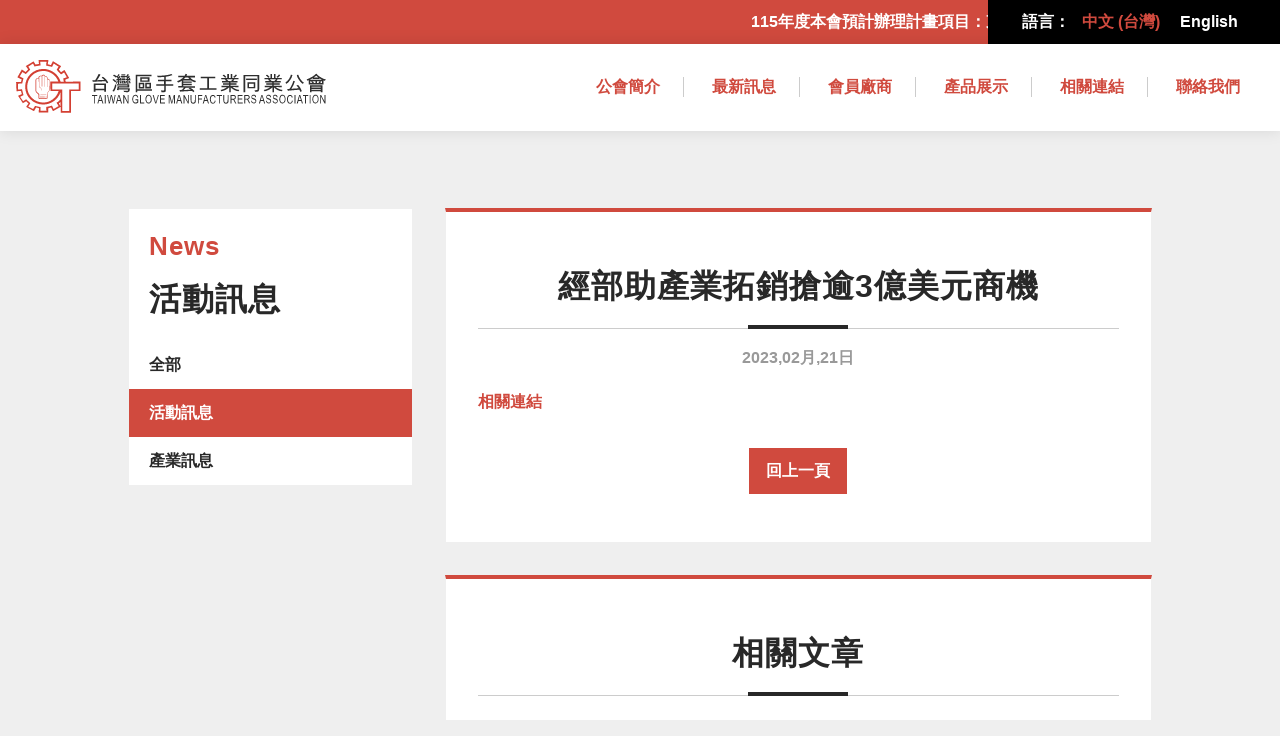

--- FILE ---
content_type: text/html; charset=UTF-8
request_url: https://gloves.org.tw/%E7%B6%93%E9%83%A8%E5%8A%A9%E7%94%A2%E6%A5%AD%E6%8B%93%E9%8A%B7%E6%90%B6%E9%80%BE3%E5%84%84%E7%BE%8E%E5%85%83%E5%95%86%E6%A9%9F/
body_size: 9050
content:
<!doctype html>
<html lang="zh-TW" itemscope="itemscope" itemtype="http://schema.org/WebPage">

<head>
	<!-- Global site tag (gtag.js) - Google Analytics -->
<script async src="https://www.googletagmanager.com/gtag/js?id=G-LDYQ0G96EL"></script>
<script>
  window.dataLayer = window.dataLayer || [];
  function gtag(){dataLayer.push(arguments);}
  gtag('js', new Date());

  gtag('config', 'G-LDYQ0G96EL');
</script>
   <meta charset="UTF-8">
   <link href="https://gloves.org.tw/wp-content/themes/tgma/assets/imgs/icons/favicon.ico" rel="shortcut icon">
   <link href="https://gloves.org.tw/wp-content/themes/tgma/assets/imgs/icons/touch.png" rel="apple-touch-icon-precomposed">
   <meta http-equiv="X-UA-Compatible" content="IE=edge,chrome=1">
   <meta name='viewport' content='width=device-width, initial-scale=1.0' />
	<meta name="google-site-verification" content="mOHIhlv_EcQOAC3AyCjveGEvCg5Jn7abnMKJRhU4IVw" />
   <meta name='robots' content='max-image-preview:large' />
<link rel="alternate" title="oEmbed (JSON)" type="application/json+oembed" href="https://gloves.org.tw/wp-json/oembed/1.0/embed?url=https%3A%2F%2Fgloves.org.tw%2F%25e7%25b6%2593%25e9%2583%25a8%25e5%258a%25a9%25e7%2594%25a2%25e6%25a5%25ad%25e6%258b%2593%25e9%258a%25b7%25e6%2590%25b6%25e9%2580%25be3%25e5%2584%2584%25e7%25be%258e%25e5%2585%2583%25e5%2595%2586%25e6%25a9%259f%2F" />
<link rel="alternate" title="oEmbed (XML)" type="text/xml+oembed" href="https://gloves.org.tw/wp-json/oembed/1.0/embed?url=https%3A%2F%2Fgloves.org.tw%2F%25e7%25b6%2593%25e9%2583%25a8%25e5%258a%25a9%25e7%2594%25a2%25e6%25a5%25ad%25e6%258b%2593%25e9%258a%25b7%25e6%2590%25b6%25e9%2580%25be3%25e5%2584%2584%25e7%25be%258e%25e5%2585%2583%25e5%2595%2586%25e6%25a9%259f%2F&#038;format=xml" />
<style id='wp-img-auto-sizes-contain-inline-css' type='text/css'>
img:is([sizes=auto i],[sizes^="auto," i]){contain-intrinsic-size:3000px 1500px}
/*# sourceURL=wp-img-auto-sizes-contain-inline-css */
</style>
<style id='wp-emoji-styles-inline-css' type='text/css'>

	img.wp-smiley, img.emoji {
		display: inline !important;
		border: none !important;
		box-shadow: none !important;
		height: 1em !important;
		width: 1em !important;
		margin: 0 0.07em !important;
		vertical-align: -0.1em !important;
		background: none !important;
		padding: 0 !important;
	}
/*# sourceURL=wp-emoji-styles-inline-css */
</style>
<style id='wp-block-library-inline-css' type='text/css'>
:root{--wp-block-synced-color:#7a00df;--wp-block-synced-color--rgb:122,0,223;--wp-bound-block-color:var(--wp-block-synced-color);--wp-editor-canvas-background:#ddd;--wp-admin-theme-color:#007cba;--wp-admin-theme-color--rgb:0,124,186;--wp-admin-theme-color-darker-10:#006ba1;--wp-admin-theme-color-darker-10--rgb:0,107,160.5;--wp-admin-theme-color-darker-20:#005a87;--wp-admin-theme-color-darker-20--rgb:0,90,135;--wp-admin-border-width-focus:2px}@media (min-resolution:192dpi){:root{--wp-admin-border-width-focus:1.5px}}.wp-element-button{cursor:pointer}:root .has-very-light-gray-background-color{background-color:#eee}:root .has-very-dark-gray-background-color{background-color:#313131}:root .has-very-light-gray-color{color:#eee}:root .has-very-dark-gray-color{color:#313131}:root .has-vivid-green-cyan-to-vivid-cyan-blue-gradient-background{background:linear-gradient(135deg,#00d084,#0693e3)}:root .has-purple-crush-gradient-background{background:linear-gradient(135deg,#34e2e4,#4721fb 50%,#ab1dfe)}:root .has-hazy-dawn-gradient-background{background:linear-gradient(135deg,#faaca8,#dad0ec)}:root .has-subdued-olive-gradient-background{background:linear-gradient(135deg,#fafae1,#67a671)}:root .has-atomic-cream-gradient-background{background:linear-gradient(135deg,#fdd79a,#004a59)}:root .has-nightshade-gradient-background{background:linear-gradient(135deg,#330968,#31cdcf)}:root .has-midnight-gradient-background{background:linear-gradient(135deg,#020381,#2874fc)}:root{--wp--preset--font-size--normal:16px;--wp--preset--font-size--huge:42px}.has-regular-font-size{font-size:1em}.has-larger-font-size{font-size:2.625em}.has-normal-font-size{font-size:var(--wp--preset--font-size--normal)}.has-huge-font-size{font-size:var(--wp--preset--font-size--huge)}.has-text-align-center{text-align:center}.has-text-align-left{text-align:left}.has-text-align-right{text-align:right}.has-fit-text{white-space:nowrap!important}#end-resizable-editor-section{display:none}.aligncenter{clear:both}.items-justified-left{justify-content:flex-start}.items-justified-center{justify-content:center}.items-justified-right{justify-content:flex-end}.items-justified-space-between{justify-content:space-between}.screen-reader-text{border:0;clip-path:inset(50%);height:1px;margin:-1px;overflow:hidden;padding:0;position:absolute;width:1px;word-wrap:normal!important}.screen-reader-text:focus{background-color:#ddd;clip-path:none;color:#444;display:block;font-size:1em;height:auto;left:5px;line-height:normal;padding:15px 23px 14px;text-decoration:none;top:5px;width:auto;z-index:100000}html :where(.has-border-color){border-style:solid}html :where([style*=border-top-color]){border-top-style:solid}html :where([style*=border-right-color]){border-right-style:solid}html :where([style*=border-bottom-color]){border-bottom-style:solid}html :where([style*=border-left-color]){border-left-style:solid}html :where([style*=border-width]){border-style:solid}html :where([style*=border-top-width]){border-top-style:solid}html :where([style*=border-right-width]){border-right-style:solid}html :where([style*=border-bottom-width]){border-bottom-style:solid}html :where([style*=border-left-width]){border-left-style:solid}html :where(img[class*=wp-image-]){height:auto;max-width:100%}:where(figure){margin:0 0 1em}html :where(.is-position-sticky){--wp-admin--admin-bar--position-offset:var(--wp-admin--admin-bar--height,0px)}@media screen and (max-width:600px){html :where(.is-position-sticky){--wp-admin--admin-bar--position-offset:0px}}

/*# sourceURL=wp-block-library-inline-css */
</style><style id='global-styles-inline-css' type='text/css'>
:root{--wp--preset--aspect-ratio--square: 1;--wp--preset--aspect-ratio--4-3: 4/3;--wp--preset--aspect-ratio--3-4: 3/4;--wp--preset--aspect-ratio--3-2: 3/2;--wp--preset--aspect-ratio--2-3: 2/3;--wp--preset--aspect-ratio--16-9: 16/9;--wp--preset--aspect-ratio--9-16: 9/16;--wp--preset--color--black: #000000;--wp--preset--color--cyan-bluish-gray: #abb8c3;--wp--preset--color--white: #ffffff;--wp--preset--color--pale-pink: #f78da7;--wp--preset--color--vivid-red: #cf2e2e;--wp--preset--color--luminous-vivid-orange: #ff6900;--wp--preset--color--luminous-vivid-amber: #fcb900;--wp--preset--color--light-green-cyan: #7bdcb5;--wp--preset--color--vivid-green-cyan: #00d084;--wp--preset--color--pale-cyan-blue: #8ed1fc;--wp--preset--color--vivid-cyan-blue: #0693e3;--wp--preset--color--vivid-purple: #9b51e0;--wp--preset--gradient--vivid-cyan-blue-to-vivid-purple: linear-gradient(135deg,rgb(6,147,227) 0%,rgb(155,81,224) 100%);--wp--preset--gradient--light-green-cyan-to-vivid-green-cyan: linear-gradient(135deg,rgb(122,220,180) 0%,rgb(0,208,130) 100%);--wp--preset--gradient--luminous-vivid-amber-to-luminous-vivid-orange: linear-gradient(135deg,rgb(252,185,0) 0%,rgb(255,105,0) 100%);--wp--preset--gradient--luminous-vivid-orange-to-vivid-red: linear-gradient(135deg,rgb(255,105,0) 0%,rgb(207,46,46) 100%);--wp--preset--gradient--very-light-gray-to-cyan-bluish-gray: linear-gradient(135deg,rgb(238,238,238) 0%,rgb(169,184,195) 100%);--wp--preset--gradient--cool-to-warm-spectrum: linear-gradient(135deg,rgb(74,234,220) 0%,rgb(151,120,209) 20%,rgb(207,42,186) 40%,rgb(238,44,130) 60%,rgb(251,105,98) 80%,rgb(254,248,76) 100%);--wp--preset--gradient--blush-light-purple: linear-gradient(135deg,rgb(255,206,236) 0%,rgb(152,150,240) 100%);--wp--preset--gradient--blush-bordeaux: linear-gradient(135deg,rgb(254,205,165) 0%,rgb(254,45,45) 50%,rgb(107,0,62) 100%);--wp--preset--gradient--luminous-dusk: linear-gradient(135deg,rgb(255,203,112) 0%,rgb(199,81,192) 50%,rgb(65,88,208) 100%);--wp--preset--gradient--pale-ocean: linear-gradient(135deg,rgb(255,245,203) 0%,rgb(182,227,212) 50%,rgb(51,167,181) 100%);--wp--preset--gradient--electric-grass: linear-gradient(135deg,rgb(202,248,128) 0%,rgb(113,206,126) 100%);--wp--preset--gradient--midnight: linear-gradient(135deg,rgb(2,3,129) 0%,rgb(40,116,252) 100%);--wp--preset--font-size--small: 13px;--wp--preset--font-size--medium: 20px;--wp--preset--font-size--large: 36px;--wp--preset--font-size--x-large: 42px;--wp--preset--spacing--20: 0.44rem;--wp--preset--spacing--30: 0.67rem;--wp--preset--spacing--40: 1rem;--wp--preset--spacing--50: 1.5rem;--wp--preset--spacing--60: 2.25rem;--wp--preset--spacing--70: 3.38rem;--wp--preset--spacing--80: 5.06rem;--wp--preset--shadow--natural: 6px 6px 9px rgba(0, 0, 0, 0.2);--wp--preset--shadow--deep: 12px 12px 50px rgba(0, 0, 0, 0.4);--wp--preset--shadow--sharp: 6px 6px 0px rgba(0, 0, 0, 0.2);--wp--preset--shadow--outlined: 6px 6px 0px -3px rgb(255, 255, 255), 6px 6px rgb(0, 0, 0);--wp--preset--shadow--crisp: 6px 6px 0px rgb(0, 0, 0);}:where(.is-layout-flex){gap: 0.5em;}:where(.is-layout-grid){gap: 0.5em;}body .is-layout-flex{display: flex;}.is-layout-flex{flex-wrap: wrap;align-items: center;}.is-layout-flex > :is(*, div){margin: 0;}body .is-layout-grid{display: grid;}.is-layout-grid > :is(*, div){margin: 0;}:where(.wp-block-columns.is-layout-flex){gap: 2em;}:where(.wp-block-columns.is-layout-grid){gap: 2em;}:where(.wp-block-post-template.is-layout-flex){gap: 1.25em;}:where(.wp-block-post-template.is-layout-grid){gap: 1.25em;}.has-black-color{color: var(--wp--preset--color--black) !important;}.has-cyan-bluish-gray-color{color: var(--wp--preset--color--cyan-bluish-gray) !important;}.has-white-color{color: var(--wp--preset--color--white) !important;}.has-pale-pink-color{color: var(--wp--preset--color--pale-pink) !important;}.has-vivid-red-color{color: var(--wp--preset--color--vivid-red) !important;}.has-luminous-vivid-orange-color{color: var(--wp--preset--color--luminous-vivid-orange) !important;}.has-luminous-vivid-amber-color{color: var(--wp--preset--color--luminous-vivid-amber) !important;}.has-light-green-cyan-color{color: var(--wp--preset--color--light-green-cyan) !important;}.has-vivid-green-cyan-color{color: var(--wp--preset--color--vivid-green-cyan) !important;}.has-pale-cyan-blue-color{color: var(--wp--preset--color--pale-cyan-blue) !important;}.has-vivid-cyan-blue-color{color: var(--wp--preset--color--vivid-cyan-blue) !important;}.has-vivid-purple-color{color: var(--wp--preset--color--vivid-purple) !important;}.has-black-background-color{background-color: var(--wp--preset--color--black) !important;}.has-cyan-bluish-gray-background-color{background-color: var(--wp--preset--color--cyan-bluish-gray) !important;}.has-white-background-color{background-color: var(--wp--preset--color--white) !important;}.has-pale-pink-background-color{background-color: var(--wp--preset--color--pale-pink) !important;}.has-vivid-red-background-color{background-color: var(--wp--preset--color--vivid-red) !important;}.has-luminous-vivid-orange-background-color{background-color: var(--wp--preset--color--luminous-vivid-orange) !important;}.has-luminous-vivid-amber-background-color{background-color: var(--wp--preset--color--luminous-vivid-amber) !important;}.has-light-green-cyan-background-color{background-color: var(--wp--preset--color--light-green-cyan) !important;}.has-vivid-green-cyan-background-color{background-color: var(--wp--preset--color--vivid-green-cyan) !important;}.has-pale-cyan-blue-background-color{background-color: var(--wp--preset--color--pale-cyan-blue) !important;}.has-vivid-cyan-blue-background-color{background-color: var(--wp--preset--color--vivid-cyan-blue) !important;}.has-vivid-purple-background-color{background-color: var(--wp--preset--color--vivid-purple) !important;}.has-black-border-color{border-color: var(--wp--preset--color--black) !important;}.has-cyan-bluish-gray-border-color{border-color: var(--wp--preset--color--cyan-bluish-gray) !important;}.has-white-border-color{border-color: var(--wp--preset--color--white) !important;}.has-pale-pink-border-color{border-color: var(--wp--preset--color--pale-pink) !important;}.has-vivid-red-border-color{border-color: var(--wp--preset--color--vivid-red) !important;}.has-luminous-vivid-orange-border-color{border-color: var(--wp--preset--color--luminous-vivid-orange) !important;}.has-luminous-vivid-amber-border-color{border-color: var(--wp--preset--color--luminous-vivid-amber) !important;}.has-light-green-cyan-border-color{border-color: var(--wp--preset--color--light-green-cyan) !important;}.has-vivid-green-cyan-border-color{border-color: var(--wp--preset--color--vivid-green-cyan) !important;}.has-pale-cyan-blue-border-color{border-color: var(--wp--preset--color--pale-cyan-blue) !important;}.has-vivid-cyan-blue-border-color{border-color: var(--wp--preset--color--vivid-cyan-blue) !important;}.has-vivid-purple-border-color{border-color: var(--wp--preset--color--vivid-purple) !important;}.has-vivid-cyan-blue-to-vivid-purple-gradient-background{background: var(--wp--preset--gradient--vivid-cyan-blue-to-vivid-purple) !important;}.has-light-green-cyan-to-vivid-green-cyan-gradient-background{background: var(--wp--preset--gradient--light-green-cyan-to-vivid-green-cyan) !important;}.has-luminous-vivid-amber-to-luminous-vivid-orange-gradient-background{background: var(--wp--preset--gradient--luminous-vivid-amber-to-luminous-vivid-orange) !important;}.has-luminous-vivid-orange-to-vivid-red-gradient-background{background: var(--wp--preset--gradient--luminous-vivid-orange-to-vivid-red) !important;}.has-very-light-gray-to-cyan-bluish-gray-gradient-background{background: var(--wp--preset--gradient--very-light-gray-to-cyan-bluish-gray) !important;}.has-cool-to-warm-spectrum-gradient-background{background: var(--wp--preset--gradient--cool-to-warm-spectrum) !important;}.has-blush-light-purple-gradient-background{background: var(--wp--preset--gradient--blush-light-purple) !important;}.has-blush-bordeaux-gradient-background{background: var(--wp--preset--gradient--blush-bordeaux) !important;}.has-luminous-dusk-gradient-background{background: var(--wp--preset--gradient--luminous-dusk) !important;}.has-pale-ocean-gradient-background{background: var(--wp--preset--gradient--pale-ocean) !important;}.has-electric-grass-gradient-background{background: var(--wp--preset--gradient--electric-grass) !important;}.has-midnight-gradient-background{background: var(--wp--preset--gradient--midnight) !important;}.has-small-font-size{font-size: var(--wp--preset--font-size--small) !important;}.has-medium-font-size{font-size: var(--wp--preset--font-size--medium) !important;}.has-large-font-size{font-size: var(--wp--preset--font-size--large) !important;}.has-x-large-font-size{font-size: var(--wp--preset--font-size--x-large) !important;}
/*# sourceURL=global-styles-inline-css */
</style>

<style id='classic-theme-styles-inline-css' type='text/css'>
/*! This file is auto-generated */
.wp-block-button__link{color:#fff;background-color:#32373c;border-radius:9999px;box-shadow:none;text-decoration:none;padding:calc(.667em + 2px) calc(1.333em + 2px);font-size:1.125em}.wp-block-file__button{background:#32373c;color:#fff;text-decoration:none}
/*# sourceURL=/wp-includes/css/classic-themes.min.css */
</style>
<link rel='stylesheet' id='contact-form-7-css' href='https://gloves.org.tw/wp-content/plugins/contact-form-7/includes/css/styles.css?ver=6.0.4' type='text/css' media='all' />
<style id='contact-form-7-inline-css' type='text/css'>
.wpcf7 .wpcf7-recaptcha iframe {margin-bottom: 0;}.wpcf7 .wpcf7-recaptcha[data-align="center"] > div {margin: 0 auto;}.wpcf7 .wpcf7-recaptcha[data-align="right"] > div {margin: 0 0 0 auto;}
/*# sourceURL=contact-form-7-inline-css */
</style>
<link rel='stylesheet' id='normalize-css' href='https://gloves.org.tw/wp-content/themes/tgma/assets/css/normalize.css' type='text/css' media='all' />
<link rel='stylesheet' id='slickcss-css' href='https://gloves.org.tw/wp-content/themes/tgma/assets/css/slick.css' type='text/css' media='all' />
<link rel='stylesheet' id='anicss-css' href='https://gloves.org.tw/wp-content/themes/tgma/assets/css/ani.css?ver=0.823' type='text/css' media='all' />
<link rel='stylesheet' id='escss-css' href='https://gloves.org.tw/wp-content/themes/tgma/assets/css/main.css?ver=0.823' type='text/css' media='all' />
<link rel='stylesheet' id='esrwd-css' href='https://gloves.org.tw/wp-content/themes/tgma/assets/css/rwd.css?ver=0.823' type='text/css' media='all' />
<link rel='stylesheet' id='wp-pagenavi-css' href='https://gloves.org.tw/wp-content/plugins/wp-pagenavi/pagenavi-css.css?ver=2.70' type='text/css' media='all' />
<script type="text/javascript" src="https://gloves.org.tw/wp-content/themes/tgma/assets/js/lib/modernizr-2.7.1.min.js" id="modernizr-js"></script>
<script type="text/javascript" src="https://gloves.org.tw/wp-includes/js/jquery/jquery.min.js?ver=3.7.1" id="jquery-core-js"></script>
<script type="text/javascript" src="https://gloves.org.tw/wp-includes/js/jquery/jquery-migrate.min.js?ver=3.4.1" id="jquery-migrate-js"></script>
<script type="text/javascript" src="https://gloves.org.tw/wp-content/themes/tgma/assets/js/slick.min.js?ver=1.0" id="slick-js"></script>
<script type="text/javascript" src="https://gloves.org.tw/wp-content/themes/tgma/assets/js/components.js?ver=1.0" id="components-js"></script>
<script type="text/javascript" src="https://gloves.org.tw/wp-content/themes/tgma/assets/js/scripts.js?ver=1.0" id="esjs-js"></script>
<link rel="https://api.w.org/" href="https://gloves.org.tw/wp-json/" /><link rel="alternate" title="JSON" type="application/json" href="https://gloves.org.tw/wp-json/wp/v2/posts/13375" /><link rel="EditURI" type="application/rsd+xml" title="RSD" href="https://gloves.org.tw/xmlrpc.php?rsd" />
<meta name="generator" content="WordPress 6.9" />
<link rel="canonical" href="https://gloves.org.tw/%e7%b6%93%e9%83%a8%e5%8a%a9%e7%94%a2%e6%a5%ad%e6%8b%93%e9%8a%b7%e6%90%b6%e9%80%be3%e5%84%84%e7%be%8e%e5%85%83%e5%95%86%e6%a9%9f/" />
<link rel='shortlink' href='https://gloves.org.tw/?p=13375' />
   
<title itemprop="name">
	經部助產業拓銷搶逾3億美元商機 | 台灣區手套工業同業公會</title>
<meta name="keywords" content="龜記,果一百,麻古茶坊,關於龜記,龜記消息,龜記飲品,龜記門市,加盟專區,麻古加盟,龜記加盟,新鮮,健康,天然,現切現榨,鮮果茶飲,原味茶,鮮奶茶,果粒茶,高山金萱,香橙果粒茶,柳橙果粒茶,葡萄柚果粒茶,奇異果果粒茶,葡萄柚果粒多多">
<meta name="description" content="相關連結">
<meta property="og:url" content="https://gloves.org.tw"/>
<meta property="og:locale" content="zh_TW" />
<meta property="og:type" content="website" />
<meta property="og:title" content="經部助產業拓銷搶逾3億美元商機 | 台灣區手套工業同業公會" />
<meta property="og:description" content="相關連結"/>
<meta property="og:image" content="" />
<meta property="og:image:alt" content="經部助產業拓銷搶逾3億美元商機 | 台灣區手套工業同業公會" />
<link href="https://gloves.org.tw/wp-content/themes/tgma/img/icons/favicon.ico" rel="shortcut icon">
<link href="https://gloves.org.tw/wp-content/themes/tgma/img/icons/touch.png" rel="apple-touch-icon-precomposed">
<meta http-equiv="X-UA-Compatible" content="IE=edge,chrome=1">
<meta name='viewport' content='width=device-width, initial-scale=1.0'  /></head>
<noscript>
   <style>
      header, footer, main, #loader{
         display: none !important;
      }
      h1{
         text-align: center;
         padding: 1em;
      }
   </style>
   <h1>很抱歉，您的遊覽器無法使用 Javascript，請開啟 Javascript 功能，亦或者使用別的遊覽器。</h1>
</noscript>
<body class="wp-singular post-template-default single single-post postid-13375 single-format-standard wp-theme-tgma 3">
<div id="loader">
   <div>
      <div class="lds-ellipsis"><div></div><div></div><div></div><div></div></div>
   </div>
</div>
   <header id="header">
      <div class="head_bar">
                  <div class="head_slides">
            <a >
               <div class="slide_text">
                  <p>115年度本會預計辦理計畫項目：東京國際時尚匯集展(春/秋展)、越南西貢展、德國Medica展、荷蘭阿姆斯特丹ISPO展、臺灣紡織品大阪展示會、台北紡織展TITAS、台灣國際創意禮品文具展</p>
               </div>
            </a>
         </div>
         <div class="head_lang">
            <li>語言：</li>
            	<li class="lang-item lang-item-8 lang-item-zh current-lang lang-item-first"><a  lang="zh-TW" hreflang="zh-TW" href="https://gloves.org.tw/%e7%b6%93%e9%83%a8%e5%8a%a9%e7%94%a2%e6%a5%ad%e6%8b%93%e9%8a%b7%e6%90%b6%e9%80%be3%e5%84%84%e7%be%8e%e5%85%83%e5%95%86%e6%a9%9f/">中文 (台灣)</a></li>
	<li class="lang-item lang-item-10 lang-item-en no-translation"><a  lang="en-US" hreflang="en-US" href="https://gloves.org.tw/en/%e9%a6%96%e9%a0%81-english/">English</a></li>
         </div>
         <!-- <div class="head_font">
            <div>字體大小：</div>
            <div id="fontSize">
               <div id="font_large">大</div>
               <div id="font_medium">中</div>
               <div id="font_mini" class="thissize">小</div>
            </div>
         </div> -->
      </div>
      <div class="head_wrap">
         <div id="eslogo">
            <a href="https://gloves.org.tw"><img src="https://gloves.org.tw/wp-content/themes/tgma/assets/imgs/logo.svg" alt=""></a>
         </div>
         <nav id="esnav">
            <div class="main_menu"><ul id="menu_first" class=""><li id="menu-item-170" class="menu-item menu-item-type-post_type menu-item-object-page menu-item-170"><a href="https://gloves.org.tw/%e5%85%ac%e6%9c%83%e7%b0%a1%e4%bb%8b/">公會簡介</a></li>
<li id="menu-item-148" class="menu-item menu-item-type-post_type menu-item-object-page current_page_parent menu-item-148"><a href="https://gloves.org.tw/announcement/">最新訊息</a></li>
<li id="menu-item-150" class="menu-item menu-item-type-post_type_archive menu-item-object-member menu-item-150"><a href="https://gloves.org.tw/members/">會員廠商</a></li>
<li id="menu-item-3420" class="menu-item menu-item-type-post_type_archive menu-item-object-product menu-item-3420"><a href="https://gloves.org.tw/product/">產品展示</a></li>
<li id="menu-item-96" class="menu-item menu-item-type-post_type menu-item-object-page menu-item-96"><a href="https://gloves.org.tw/%e7%9b%b8%e9%97%9c%e9%80%a3%e7%b5%90/">相關連結</a></li>
<li id="menu-item-54" class="menu-item menu-item-type-post_type menu-item-object-page menu-item-54"><a href="https://gloves.org.tw/contact/">聯絡我們</a></li>
</ul></div>         </nav>
         <div class="menuopen">
            <div>
               <i class="mline1"></i>
               <i class="mline2"></i>
               <i class="mline3"></i>
               <i class="mline4"></i>
            </div>
         </div>
      </div>
   </header><main role="main">
    <div class="es_wrap clearfix">
    <div class="esside_temp">
        <aside>
        <div>
            <h1>
                <span>News</span>
				活動訊息            </h1>
            <div class="sidenav">
                <ul>
                    <li class="sidenav_obj"><a href="https://gloves.org.tw/announcement">全部</a></li>
                    <li class="sidenav_obj active"><a href="https://gloves.org.tw/category/activities/">活動訊息</a></li><li class="sidenav_obj"><a href="https://gloves.org.tw/category/news/">產業訊息</a></li>                </ul>
            </div>
        </div>
        </aside>
        <article>
        <div id="post-13375" class="single_post post-13375 post type-post status-publish format-standard hentry category-news">
							<div class="single_title">
					<h1>經部助產業拓銷搶逾3億美元商機</h1>
					<div><span class="date">2023,02月,21日 </span></div>
				</div>
				<div class="edit_style">
					<p><a href="https://www.textilesinfo.tw/mod/news/index.php?REQUEST_ID=75d9f35204bd83598ebc3de0e835f5a5b6eb12ca220bdb9439410a98d1dddd82">相關連結</a></p>
				</div>
		
						
			<div class="esbtn sml">
				<a onclick="window.history.go(-1);">回上一頁</a>
			</div>
		</div>
		<div class="single_post">
			<div class="single_title">
				<h1>相關文章</h1>
				<div></div>
			</div>
			<ul class="related_posts"><li><a href="https://gloves.org.tw/?p=31981" title="出口超預期 2025年GDP有望上修至8％以上">出口超預期 2025年GDP有望上修至8％以上<span>2026, 01月30日</span></a></li><li><a href="https://gloves.org.tw/?p=31978" title="回應關稅對產業衝擊…經部：四大措施助轉型升級">回應關稅對產業衝擊…經部：四大措施助轉型升級<span>2026, 01月30日</span></a></li><li><a href="https://gloves.org.tw/?p=31976" title="龔明鑫華府演講 曝對美投資金額將翻倍">龔明鑫華府演講 曝對美投資金額將翻倍<span>2026, 01月30日</span></a></li><li><a href="https://gloves.org.tw/?p=31974" title="材料＊-KY：拚擴增市占率 今年產能八成已滿">材料＊-KY：拚擴增市占率 今年產能八成已滿<span>2026, 01月30日</span></a></li><li><a href="https://gloves.org.tw/?p=31972" title="新台幣貶0.7分　收31.327元">新台幣貶0.7分　收31.327元<span>2026, 01月30日</span></a></li></ul>		</div>
		</article>
		
    </div>
    </div>
</main>
			<footer class="footer" role="contentinfo">
				<div id="backtop">
					<div><i class="es-icon-upload2"></i></div>
				</div>
				<div class="es_wrap">
					<div class="table_column">
						<div class="foot_logo">
							<img src="https://gloves.org.tw/wp-content/themes/tgma/assets/imgs/footlogo.svg" alt="台灣區手套工業同業公會頁尾logo">
						</div>
						<div class="foot_contact"><p>電話： (02) 2391-8396<br />
傳真： (02) 2395-1532<br />
電子信箱：tgma@textiles.org.tw<br />
地址：台北市愛國東路22號12樓之5室</p>
</div>
						<div class="foot_copy">Copyright © 台灣區手套工業同業公會 All rights reserved.</div>
					</div>
				</div>
			</footer>
		<script type="speculationrules">
{"prefetch":[{"source":"document","where":{"and":[{"href_matches":"/*"},{"not":{"href_matches":["/wp-*.php","/wp-admin/*","/wp-content/uploads/*","/wp-content/*","/wp-content/plugins/*","/wp-content/themes/tgma/*","/*\\?(.+)"]}},{"not":{"selector_matches":"a[rel~=\"nofollow\"]"}},{"not":{"selector_matches":".no-prefetch, .no-prefetch a"}}]},"eagerness":"conservative"}]}
</script>
<script type="text/javascript">
(function() {
				var expirationDate = new Date();
				expirationDate.setTime( expirationDate.getTime() + 31536000 * 1000 );
				document.cookie = "pll_language=zh; expires=" + expirationDate.toUTCString() + "; path=/; secure; SameSite=Lax";
			}());

</script>
<script type="text/javascript" src="https://gloves.org.tw/wp-includes/js/dist/hooks.min.js?ver=dd5603f07f9220ed27f1" id="wp-hooks-js"></script>
<script type="text/javascript" src="https://gloves.org.tw/wp-includes/js/dist/i18n.min.js?ver=c26c3dc7bed366793375" id="wp-i18n-js"></script>
<script type="text/javascript" id="wp-i18n-js-after">
/* <![CDATA[ */
wp.i18n.setLocaleData( { 'text direction\u0004ltr': [ 'ltr' ] } );
//# sourceURL=wp-i18n-js-after
/* ]]> */
</script>
<script type="text/javascript" src="https://gloves.org.tw/wp-content/plugins/contact-form-7/includes/swv/js/index.js?ver=6.0.4" id="swv-js"></script>
<script type="text/javascript" id="contact-form-7-js-translations">
/* <![CDATA[ */
( function( domain, translations ) {
	var localeData = translations.locale_data[ domain ] || translations.locale_data.messages;
	localeData[""].domain = domain;
	wp.i18n.setLocaleData( localeData, domain );
} )( "contact-form-7", {"translation-revision-date":"2025-02-18 10:08:30+0000","generator":"GlotPress\/4.0.1","domain":"messages","locale_data":{"messages":{"":{"domain":"messages","plural-forms":"nplurals=1; plural=0;","lang":"zh_TW"},"This contact form is placed in the wrong place.":["\u9019\u4efd\u806f\u7d61\u8868\u55ae\u653e\u5728\u932f\u8aa4\u7684\u4f4d\u7f6e\u3002"],"Error:":["\u932f\u8aa4:"]}},"comment":{"reference":"includes\/js\/index.js"}} );
//# sourceURL=contact-form-7-js-translations
/* ]]> */
</script>
<script type="text/javascript" id="contact-form-7-js-before">
/* <![CDATA[ */
var wpcf7 = {
    "api": {
        "root": "https:\/\/gloves.org.tw\/wp-json\/",
        "namespace": "contact-form-7\/v1"
    }
};
//# sourceURL=contact-form-7-js-before
/* ]]> */
</script>
<script type="text/javascript" src="https://gloves.org.tw/wp-content/plugins/contact-form-7/includes/js/index.js?ver=6.0.4" id="contact-form-7-js"></script>
<script id="wp-emoji-settings" type="application/json">
{"baseUrl":"https://s.w.org/images/core/emoji/17.0.2/72x72/","ext":".png","svgUrl":"https://s.w.org/images/core/emoji/17.0.2/svg/","svgExt":".svg","source":{"concatemoji":"https://gloves.org.tw/wp-includes/js/wp-emoji-release.min.js?ver=6.9"}}
</script>
<script type="module">
/* <![CDATA[ */
/*! This file is auto-generated */
const a=JSON.parse(document.getElementById("wp-emoji-settings").textContent),o=(window._wpemojiSettings=a,"wpEmojiSettingsSupports"),s=["flag","emoji"];function i(e){try{var t={supportTests:e,timestamp:(new Date).valueOf()};sessionStorage.setItem(o,JSON.stringify(t))}catch(e){}}function c(e,t,n){e.clearRect(0,0,e.canvas.width,e.canvas.height),e.fillText(t,0,0);t=new Uint32Array(e.getImageData(0,0,e.canvas.width,e.canvas.height).data);e.clearRect(0,0,e.canvas.width,e.canvas.height),e.fillText(n,0,0);const a=new Uint32Array(e.getImageData(0,0,e.canvas.width,e.canvas.height).data);return t.every((e,t)=>e===a[t])}function p(e,t){e.clearRect(0,0,e.canvas.width,e.canvas.height),e.fillText(t,0,0);var n=e.getImageData(16,16,1,1);for(let e=0;e<n.data.length;e++)if(0!==n.data[e])return!1;return!0}function u(e,t,n,a){switch(t){case"flag":return n(e,"\ud83c\udff3\ufe0f\u200d\u26a7\ufe0f","\ud83c\udff3\ufe0f\u200b\u26a7\ufe0f")?!1:!n(e,"\ud83c\udde8\ud83c\uddf6","\ud83c\udde8\u200b\ud83c\uddf6")&&!n(e,"\ud83c\udff4\udb40\udc67\udb40\udc62\udb40\udc65\udb40\udc6e\udb40\udc67\udb40\udc7f","\ud83c\udff4\u200b\udb40\udc67\u200b\udb40\udc62\u200b\udb40\udc65\u200b\udb40\udc6e\u200b\udb40\udc67\u200b\udb40\udc7f");case"emoji":return!a(e,"\ud83e\u1fac8")}return!1}function f(e,t,n,a){let r;const o=(r="undefined"!=typeof WorkerGlobalScope&&self instanceof WorkerGlobalScope?new OffscreenCanvas(300,150):document.createElement("canvas")).getContext("2d",{willReadFrequently:!0}),s=(o.textBaseline="top",o.font="600 32px Arial",{});return e.forEach(e=>{s[e]=t(o,e,n,a)}),s}function r(e){var t=document.createElement("script");t.src=e,t.defer=!0,document.head.appendChild(t)}a.supports={everything:!0,everythingExceptFlag:!0},new Promise(t=>{let n=function(){try{var e=JSON.parse(sessionStorage.getItem(o));if("object"==typeof e&&"number"==typeof e.timestamp&&(new Date).valueOf()<e.timestamp+604800&&"object"==typeof e.supportTests)return e.supportTests}catch(e){}return null}();if(!n){if("undefined"!=typeof Worker&&"undefined"!=typeof OffscreenCanvas&&"undefined"!=typeof URL&&URL.createObjectURL&&"undefined"!=typeof Blob)try{var e="postMessage("+f.toString()+"("+[JSON.stringify(s),u.toString(),c.toString(),p.toString()].join(",")+"));",a=new Blob([e],{type:"text/javascript"});const r=new Worker(URL.createObjectURL(a),{name:"wpTestEmojiSupports"});return void(r.onmessage=e=>{i(n=e.data),r.terminate(),t(n)})}catch(e){}i(n=f(s,u,c,p))}t(n)}).then(e=>{for(const n in e)a.supports[n]=e[n],a.supports.everything=a.supports.everything&&a.supports[n],"flag"!==n&&(a.supports.everythingExceptFlag=a.supports.everythingExceptFlag&&a.supports[n]);var t;a.supports.everythingExceptFlag=a.supports.everythingExceptFlag&&!a.supports.flag,a.supports.everything||((t=a.source||{}).concatemoji?r(t.concatemoji):t.wpemoji&&t.twemoji&&(r(t.twemoji),r(t.wpemoji)))});
//# sourceURL=https://gloves.org.tw/wp-includes/js/wp-emoji-loader.min.js
/* ]]> */
</script>
	</body>
</html>


--- FILE ---
content_type: text/javascript
request_url: https://gloves.org.tw/wp-content/themes/tgma/assets/js/scripts.js?ver=1.0
body_size: 1914
content:
jQuery(document).ready(function ($) {
    setTimeout(()=>{
        $('#loader').fadeOut();
    }, 500);
    $('.menuopen').click(function(){
        $(this).toggleClass('open');
        $('#esnav').toggleClass('open');
    })
    //換字大小
    // changeFontSize(localStorage.getItem('font-size'));

    // $('#fontSize div').click(function(){
    //     switch(this.id){
    //         case 'font_mini':
    //             localStorage.setItem('font-size', 'small')
    //             break;
    //         case 'font_medium':
    //             localStorage.setItem('font-size', 'medium')
    //             break;
    //         case 'font_large':
    //             localStorage.setItem('font-size', 'large')
    //             break;
    //     };
    //     changeFontSize(localStorage.getItem('font-size'));
    // });
    // function changeFontSize(size){
    //     document.getElementsByClassName('thissize')[0].classList.remove('thissize');
    //     var body = document.getElementsByTagName('body')[0],
    //         btnS = document.getElementById('font_mini'),
    //         btnM = document.getElementById('font_medium'),
    //         btnL = document.getElementById('font_large');

    //     body.classList.remove('fontS', 'fontM', 'fontL');

    //     if( size == '' ){
    //         body.classList.add('fontS');
    //         btnS.classList.add('thissize');
    //     }else{
    //         switch(size){
    //             case 'small':
    //                 body.classList.add('fontS');
    //                 btnS.classList.add('thissize');
    //                 break;
    //             case 'medium':
    //                 body.classList.add('fontM');
    //                 btnM.classList.add('thissize');
    //                 break;
    //             case 'large':
    //                 body.classList.add('fontL');
    //                 btnL.classList.add('thissize');
    //                 break;
    //         }
    //     };
    // };

    $('.hoac_obj').click(function(){
        let bgurl = $(this).find('figure').css('background-image');
        bgurl = /^url\((['"]?)(.*)\1\)$/.exec(bgurl);
        bgurl = bgurl ? bgurl[2] : ""; // If matched, retrieve url, otherwise ""

        $('body')
        .addClass('popopen')
        .append('<div class="popup"><div class="popupclose"><i class="es-icon-circle-close"></i></div></div>');
        $('.popup').append('<div class="popupimg"><img src="'+ bgurl +'"></div>');

        $('.popupclose, .popup').click(function(){
            $('.popup').remove();
            $('body').removeClass('popopen')
        });
    });

    $('.term_posi').append($('.form_terms'))
    $('.wpcf7-select').parent('span').addClass('es_select');

    $('.es_form .checkbox').click(function(){

        if($("#checkterm").prop("checked")) {
            $('.wpcf7-submit').removeClass('disable');
          } else {
            $('.wpcf7-submit').addClass('disable');
          }
    });
    $('#checkterm').siblings('a').attr('href', $('.form_terms').data('termlink'));

    $('#backtop').click(function(){
        $("html, body").animate({scrollTop: 0}, 500);
    });

    // 相關連結
    var relaCateArray = [];
    for( i = 0; i < $('.sidenav li').length; i++){
        relaCateArray.push(
            $('.sidenav li:nth-child('+ (i + 1 )+')').text()
        )
    }
    $('.sidenav_obj').click(function(){
        let tarGet = $(this).text();
        $('.sidenav_obj').not(this).removeClass('active');
        $(this).addClass('active');

        if( tarGet == '全部' ){
            $('.rela_obj').show();
        }else{

            $('.rela_obj').each(function(){
                let checkTar = $(this).data('cate');
                if( tarGet == checkTar ){
                    $(this).show();
                }else{
                    $(this).hide();
                }
            });
        }
    });

    $('.member_slide.mem').slick({
        slidesToShow: 3,
        slidesToScroll: 1,
        prevArrow: $('.mem_prev.mem'),
        nextArrow: $('.mem_next.mem'),
        responsive: [
            {
                breakpoint: 768,
                settings: {
                    slidesToShow: 2,
                    centerMode: true,
                }
            },
            {
                breakpoint: 600,
                settings: {
                    slidesToShow: 1,
                    centerMode: true,
                }
            },
        ]
    });
    $('.member_slide.pro').slick({
        slidesToShow: 3,
        slidesToScroll: 1,
        prevArrow: $('.mem_prev.pro'),
        nextArrow: $('.mem_next.pro'),
        responsive: [
            {
                breakpoint: 768,
                settings: {
                    slidesToShow: 2,
                    centerMode: true,
                }
            },
            {
                breakpoint: 600,
                settings: {
                    slidesToShow: 1,
                    centerMode: true,
                }
            },
        ]
    })
    
    $('.memberlist_obj, .homemlist_obj a').click(function(){
        let url = $('.members_wrap.mem').data('ajax');
		let data = {
			'post_id': $(this).data('id'),
			'action': 'get_location_info'
        };
		$.post(url, data, function(response) {
			ajaxMemeber(response)
		});
    });

    
    function ajaxMemeber(resp){
        $('body')
        .addClass('popopen')
        .append('<div class="popup"><div class="popupclose"><i class="es-icon-circle-close"></i></div></div>');
        

        let cont = '';
        cont += '<div class="popuptext"><div>';
        cont += '<h2><span>'+ resp['acf_fields']['member_en_name'] +'</span>'+ resp['post']['post_title'] +'</h2>';
        cont += '';
        cont += '<div class="member_pop_info"><div>地址：</div><div>'+ resp['acf_fields']['member_add'] +'<br>'+ resp['acf_fields']['member_add_en'] +'</div></div>';
        cont += '<div class="member_pop_info"><div>電話：</div><div>'+ resp['acf_fields']['member_number'] +'</div></div>';
        cont += '<div class="member_pop_info"><div>傳真：</div><div>'+ resp['acf_fields']['member_fax'] +'</div></div>';
        cont += '<div class="member_pop_info"><div>網站：</div><div><a href="'+ resp['acf_fields']['member_website'] +'">'+ resp['acf_fields']['member_website'] +'</a></div></div>';
        cont += '<div class="member_pop_info"><div>信箱：</div><div>'+ resp['acf_fields']['member_mail'] +'</div></div>';
        cont += '<div class="member_pop_info"><div>產品：</div><div>'+ resp['acf_fields']['member_info'] +'</div></div>';
        cont += '<div class="esbtn sml"><a>返回</a></div>'
        cont += '</div></div>';
        
        $('.popup').append(cont);

        $('.popupclose, .popuptext .esbtn').click(function(){
            $('.popup').remove();
            $('body').removeClass('popopen');
        });
    };

    $(window).scroll(function(){
        var scrollV = $(this).scrollTop();
        if( scrollV > 100 ){
            $('.head_bar').addClass('scroll');
        }else{
            $('.head_bar').removeClass('scroll');
        }
    });
    formtermContent();
    $('.menu-665').change(function(){
        formtermContent();
    });

    function formtermContent(){
        let changeTar = $('.menu-666 option:selected').text();
        if( changeTar == '正式會員' ){
            $('.form_terms h3').text('台灣區手套同業公會『正式會員』入會須知');
            $('.form_term_cont').html(
                $('.form_term_cont').data('term1')
            )
        }else if( changeTar == '贊助會員' ){
            $('.form_terms h3').text('台灣區手套同業公會『贊助會員』入會須知');
            $('.form_term_cont').html(
                $('.form_term_cont').data('term2')
            )
        }else{
            $('.form_terms h3').text('您尚未選擇會員類型');
        }
    }

    // $('.slide_text p:last-child').css(
    //     'width', $('.slide_text p:first-child').width()
    // )
    // verAutoScroll(
    //     $('.slide_text'), $('.slide_text p').width(), 2
    // )

    // //跑馬燈動畫 wraper, obj ,speed
    // function verAutoScroll(o, t, s){
    //     var len = 0;
    //     animate();
    //     function animate(){
    //         len < t && len >= 0 ? len += s : len = 0;
    //         o.css('transform', 'translate3d( -' + len + 'px ,0,0)');
    //         requestAnimationFrame(animate);
    //     }
    // };

});